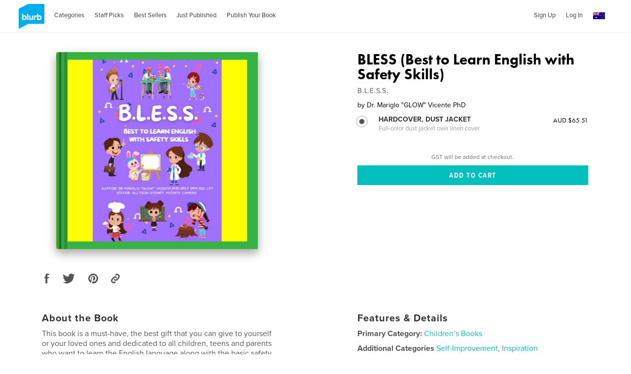

--- FILE ---
content_type: text/html; charset=utf-8
request_url: https://www.google.com/recaptcha/api2/anchor?ar=1&k=6LdYlHUUAAAAAGR0VR_KjlDMfvnnWb2XhZ4cAhOK&co=aHR0cHM6Ly9hdS5ibHVyYi5jb206NDQz&hl=en&v=PoyoqOPhxBO7pBk68S4YbpHZ&size=invisible&badge=inline&anchor-ms=20000&execute-ms=30000&cb=sljhd3hqfwia
body_size: 49216
content:
<!DOCTYPE HTML><html dir="ltr" lang="en"><head><meta http-equiv="Content-Type" content="text/html; charset=UTF-8">
<meta http-equiv="X-UA-Compatible" content="IE=edge">
<title>reCAPTCHA</title>
<style type="text/css">
/* cyrillic-ext */
@font-face {
  font-family: 'Roboto';
  font-style: normal;
  font-weight: 400;
  font-stretch: 100%;
  src: url(//fonts.gstatic.com/s/roboto/v48/KFO7CnqEu92Fr1ME7kSn66aGLdTylUAMa3GUBHMdazTgWw.woff2) format('woff2');
  unicode-range: U+0460-052F, U+1C80-1C8A, U+20B4, U+2DE0-2DFF, U+A640-A69F, U+FE2E-FE2F;
}
/* cyrillic */
@font-face {
  font-family: 'Roboto';
  font-style: normal;
  font-weight: 400;
  font-stretch: 100%;
  src: url(//fonts.gstatic.com/s/roboto/v48/KFO7CnqEu92Fr1ME7kSn66aGLdTylUAMa3iUBHMdazTgWw.woff2) format('woff2');
  unicode-range: U+0301, U+0400-045F, U+0490-0491, U+04B0-04B1, U+2116;
}
/* greek-ext */
@font-face {
  font-family: 'Roboto';
  font-style: normal;
  font-weight: 400;
  font-stretch: 100%;
  src: url(//fonts.gstatic.com/s/roboto/v48/KFO7CnqEu92Fr1ME7kSn66aGLdTylUAMa3CUBHMdazTgWw.woff2) format('woff2');
  unicode-range: U+1F00-1FFF;
}
/* greek */
@font-face {
  font-family: 'Roboto';
  font-style: normal;
  font-weight: 400;
  font-stretch: 100%;
  src: url(//fonts.gstatic.com/s/roboto/v48/KFO7CnqEu92Fr1ME7kSn66aGLdTylUAMa3-UBHMdazTgWw.woff2) format('woff2');
  unicode-range: U+0370-0377, U+037A-037F, U+0384-038A, U+038C, U+038E-03A1, U+03A3-03FF;
}
/* math */
@font-face {
  font-family: 'Roboto';
  font-style: normal;
  font-weight: 400;
  font-stretch: 100%;
  src: url(//fonts.gstatic.com/s/roboto/v48/KFO7CnqEu92Fr1ME7kSn66aGLdTylUAMawCUBHMdazTgWw.woff2) format('woff2');
  unicode-range: U+0302-0303, U+0305, U+0307-0308, U+0310, U+0312, U+0315, U+031A, U+0326-0327, U+032C, U+032F-0330, U+0332-0333, U+0338, U+033A, U+0346, U+034D, U+0391-03A1, U+03A3-03A9, U+03B1-03C9, U+03D1, U+03D5-03D6, U+03F0-03F1, U+03F4-03F5, U+2016-2017, U+2034-2038, U+203C, U+2040, U+2043, U+2047, U+2050, U+2057, U+205F, U+2070-2071, U+2074-208E, U+2090-209C, U+20D0-20DC, U+20E1, U+20E5-20EF, U+2100-2112, U+2114-2115, U+2117-2121, U+2123-214F, U+2190, U+2192, U+2194-21AE, U+21B0-21E5, U+21F1-21F2, U+21F4-2211, U+2213-2214, U+2216-22FF, U+2308-230B, U+2310, U+2319, U+231C-2321, U+2336-237A, U+237C, U+2395, U+239B-23B7, U+23D0, U+23DC-23E1, U+2474-2475, U+25AF, U+25B3, U+25B7, U+25BD, U+25C1, U+25CA, U+25CC, U+25FB, U+266D-266F, U+27C0-27FF, U+2900-2AFF, U+2B0E-2B11, U+2B30-2B4C, U+2BFE, U+3030, U+FF5B, U+FF5D, U+1D400-1D7FF, U+1EE00-1EEFF;
}
/* symbols */
@font-face {
  font-family: 'Roboto';
  font-style: normal;
  font-weight: 400;
  font-stretch: 100%;
  src: url(//fonts.gstatic.com/s/roboto/v48/KFO7CnqEu92Fr1ME7kSn66aGLdTylUAMaxKUBHMdazTgWw.woff2) format('woff2');
  unicode-range: U+0001-000C, U+000E-001F, U+007F-009F, U+20DD-20E0, U+20E2-20E4, U+2150-218F, U+2190, U+2192, U+2194-2199, U+21AF, U+21E6-21F0, U+21F3, U+2218-2219, U+2299, U+22C4-22C6, U+2300-243F, U+2440-244A, U+2460-24FF, U+25A0-27BF, U+2800-28FF, U+2921-2922, U+2981, U+29BF, U+29EB, U+2B00-2BFF, U+4DC0-4DFF, U+FFF9-FFFB, U+10140-1018E, U+10190-1019C, U+101A0, U+101D0-101FD, U+102E0-102FB, U+10E60-10E7E, U+1D2C0-1D2D3, U+1D2E0-1D37F, U+1F000-1F0FF, U+1F100-1F1AD, U+1F1E6-1F1FF, U+1F30D-1F30F, U+1F315, U+1F31C, U+1F31E, U+1F320-1F32C, U+1F336, U+1F378, U+1F37D, U+1F382, U+1F393-1F39F, U+1F3A7-1F3A8, U+1F3AC-1F3AF, U+1F3C2, U+1F3C4-1F3C6, U+1F3CA-1F3CE, U+1F3D4-1F3E0, U+1F3ED, U+1F3F1-1F3F3, U+1F3F5-1F3F7, U+1F408, U+1F415, U+1F41F, U+1F426, U+1F43F, U+1F441-1F442, U+1F444, U+1F446-1F449, U+1F44C-1F44E, U+1F453, U+1F46A, U+1F47D, U+1F4A3, U+1F4B0, U+1F4B3, U+1F4B9, U+1F4BB, U+1F4BF, U+1F4C8-1F4CB, U+1F4D6, U+1F4DA, U+1F4DF, U+1F4E3-1F4E6, U+1F4EA-1F4ED, U+1F4F7, U+1F4F9-1F4FB, U+1F4FD-1F4FE, U+1F503, U+1F507-1F50B, U+1F50D, U+1F512-1F513, U+1F53E-1F54A, U+1F54F-1F5FA, U+1F610, U+1F650-1F67F, U+1F687, U+1F68D, U+1F691, U+1F694, U+1F698, U+1F6AD, U+1F6B2, U+1F6B9-1F6BA, U+1F6BC, U+1F6C6-1F6CF, U+1F6D3-1F6D7, U+1F6E0-1F6EA, U+1F6F0-1F6F3, U+1F6F7-1F6FC, U+1F700-1F7FF, U+1F800-1F80B, U+1F810-1F847, U+1F850-1F859, U+1F860-1F887, U+1F890-1F8AD, U+1F8B0-1F8BB, U+1F8C0-1F8C1, U+1F900-1F90B, U+1F93B, U+1F946, U+1F984, U+1F996, U+1F9E9, U+1FA00-1FA6F, U+1FA70-1FA7C, U+1FA80-1FA89, U+1FA8F-1FAC6, U+1FACE-1FADC, U+1FADF-1FAE9, U+1FAF0-1FAF8, U+1FB00-1FBFF;
}
/* vietnamese */
@font-face {
  font-family: 'Roboto';
  font-style: normal;
  font-weight: 400;
  font-stretch: 100%;
  src: url(//fonts.gstatic.com/s/roboto/v48/KFO7CnqEu92Fr1ME7kSn66aGLdTylUAMa3OUBHMdazTgWw.woff2) format('woff2');
  unicode-range: U+0102-0103, U+0110-0111, U+0128-0129, U+0168-0169, U+01A0-01A1, U+01AF-01B0, U+0300-0301, U+0303-0304, U+0308-0309, U+0323, U+0329, U+1EA0-1EF9, U+20AB;
}
/* latin-ext */
@font-face {
  font-family: 'Roboto';
  font-style: normal;
  font-weight: 400;
  font-stretch: 100%;
  src: url(//fonts.gstatic.com/s/roboto/v48/KFO7CnqEu92Fr1ME7kSn66aGLdTylUAMa3KUBHMdazTgWw.woff2) format('woff2');
  unicode-range: U+0100-02BA, U+02BD-02C5, U+02C7-02CC, U+02CE-02D7, U+02DD-02FF, U+0304, U+0308, U+0329, U+1D00-1DBF, U+1E00-1E9F, U+1EF2-1EFF, U+2020, U+20A0-20AB, U+20AD-20C0, U+2113, U+2C60-2C7F, U+A720-A7FF;
}
/* latin */
@font-face {
  font-family: 'Roboto';
  font-style: normal;
  font-weight: 400;
  font-stretch: 100%;
  src: url(//fonts.gstatic.com/s/roboto/v48/KFO7CnqEu92Fr1ME7kSn66aGLdTylUAMa3yUBHMdazQ.woff2) format('woff2');
  unicode-range: U+0000-00FF, U+0131, U+0152-0153, U+02BB-02BC, U+02C6, U+02DA, U+02DC, U+0304, U+0308, U+0329, U+2000-206F, U+20AC, U+2122, U+2191, U+2193, U+2212, U+2215, U+FEFF, U+FFFD;
}
/* cyrillic-ext */
@font-face {
  font-family: 'Roboto';
  font-style: normal;
  font-weight: 500;
  font-stretch: 100%;
  src: url(//fonts.gstatic.com/s/roboto/v48/KFO7CnqEu92Fr1ME7kSn66aGLdTylUAMa3GUBHMdazTgWw.woff2) format('woff2');
  unicode-range: U+0460-052F, U+1C80-1C8A, U+20B4, U+2DE0-2DFF, U+A640-A69F, U+FE2E-FE2F;
}
/* cyrillic */
@font-face {
  font-family: 'Roboto';
  font-style: normal;
  font-weight: 500;
  font-stretch: 100%;
  src: url(//fonts.gstatic.com/s/roboto/v48/KFO7CnqEu92Fr1ME7kSn66aGLdTylUAMa3iUBHMdazTgWw.woff2) format('woff2');
  unicode-range: U+0301, U+0400-045F, U+0490-0491, U+04B0-04B1, U+2116;
}
/* greek-ext */
@font-face {
  font-family: 'Roboto';
  font-style: normal;
  font-weight: 500;
  font-stretch: 100%;
  src: url(//fonts.gstatic.com/s/roboto/v48/KFO7CnqEu92Fr1ME7kSn66aGLdTylUAMa3CUBHMdazTgWw.woff2) format('woff2');
  unicode-range: U+1F00-1FFF;
}
/* greek */
@font-face {
  font-family: 'Roboto';
  font-style: normal;
  font-weight: 500;
  font-stretch: 100%;
  src: url(//fonts.gstatic.com/s/roboto/v48/KFO7CnqEu92Fr1ME7kSn66aGLdTylUAMa3-UBHMdazTgWw.woff2) format('woff2');
  unicode-range: U+0370-0377, U+037A-037F, U+0384-038A, U+038C, U+038E-03A1, U+03A3-03FF;
}
/* math */
@font-face {
  font-family: 'Roboto';
  font-style: normal;
  font-weight: 500;
  font-stretch: 100%;
  src: url(//fonts.gstatic.com/s/roboto/v48/KFO7CnqEu92Fr1ME7kSn66aGLdTylUAMawCUBHMdazTgWw.woff2) format('woff2');
  unicode-range: U+0302-0303, U+0305, U+0307-0308, U+0310, U+0312, U+0315, U+031A, U+0326-0327, U+032C, U+032F-0330, U+0332-0333, U+0338, U+033A, U+0346, U+034D, U+0391-03A1, U+03A3-03A9, U+03B1-03C9, U+03D1, U+03D5-03D6, U+03F0-03F1, U+03F4-03F5, U+2016-2017, U+2034-2038, U+203C, U+2040, U+2043, U+2047, U+2050, U+2057, U+205F, U+2070-2071, U+2074-208E, U+2090-209C, U+20D0-20DC, U+20E1, U+20E5-20EF, U+2100-2112, U+2114-2115, U+2117-2121, U+2123-214F, U+2190, U+2192, U+2194-21AE, U+21B0-21E5, U+21F1-21F2, U+21F4-2211, U+2213-2214, U+2216-22FF, U+2308-230B, U+2310, U+2319, U+231C-2321, U+2336-237A, U+237C, U+2395, U+239B-23B7, U+23D0, U+23DC-23E1, U+2474-2475, U+25AF, U+25B3, U+25B7, U+25BD, U+25C1, U+25CA, U+25CC, U+25FB, U+266D-266F, U+27C0-27FF, U+2900-2AFF, U+2B0E-2B11, U+2B30-2B4C, U+2BFE, U+3030, U+FF5B, U+FF5D, U+1D400-1D7FF, U+1EE00-1EEFF;
}
/* symbols */
@font-face {
  font-family: 'Roboto';
  font-style: normal;
  font-weight: 500;
  font-stretch: 100%;
  src: url(//fonts.gstatic.com/s/roboto/v48/KFO7CnqEu92Fr1ME7kSn66aGLdTylUAMaxKUBHMdazTgWw.woff2) format('woff2');
  unicode-range: U+0001-000C, U+000E-001F, U+007F-009F, U+20DD-20E0, U+20E2-20E4, U+2150-218F, U+2190, U+2192, U+2194-2199, U+21AF, U+21E6-21F0, U+21F3, U+2218-2219, U+2299, U+22C4-22C6, U+2300-243F, U+2440-244A, U+2460-24FF, U+25A0-27BF, U+2800-28FF, U+2921-2922, U+2981, U+29BF, U+29EB, U+2B00-2BFF, U+4DC0-4DFF, U+FFF9-FFFB, U+10140-1018E, U+10190-1019C, U+101A0, U+101D0-101FD, U+102E0-102FB, U+10E60-10E7E, U+1D2C0-1D2D3, U+1D2E0-1D37F, U+1F000-1F0FF, U+1F100-1F1AD, U+1F1E6-1F1FF, U+1F30D-1F30F, U+1F315, U+1F31C, U+1F31E, U+1F320-1F32C, U+1F336, U+1F378, U+1F37D, U+1F382, U+1F393-1F39F, U+1F3A7-1F3A8, U+1F3AC-1F3AF, U+1F3C2, U+1F3C4-1F3C6, U+1F3CA-1F3CE, U+1F3D4-1F3E0, U+1F3ED, U+1F3F1-1F3F3, U+1F3F5-1F3F7, U+1F408, U+1F415, U+1F41F, U+1F426, U+1F43F, U+1F441-1F442, U+1F444, U+1F446-1F449, U+1F44C-1F44E, U+1F453, U+1F46A, U+1F47D, U+1F4A3, U+1F4B0, U+1F4B3, U+1F4B9, U+1F4BB, U+1F4BF, U+1F4C8-1F4CB, U+1F4D6, U+1F4DA, U+1F4DF, U+1F4E3-1F4E6, U+1F4EA-1F4ED, U+1F4F7, U+1F4F9-1F4FB, U+1F4FD-1F4FE, U+1F503, U+1F507-1F50B, U+1F50D, U+1F512-1F513, U+1F53E-1F54A, U+1F54F-1F5FA, U+1F610, U+1F650-1F67F, U+1F687, U+1F68D, U+1F691, U+1F694, U+1F698, U+1F6AD, U+1F6B2, U+1F6B9-1F6BA, U+1F6BC, U+1F6C6-1F6CF, U+1F6D3-1F6D7, U+1F6E0-1F6EA, U+1F6F0-1F6F3, U+1F6F7-1F6FC, U+1F700-1F7FF, U+1F800-1F80B, U+1F810-1F847, U+1F850-1F859, U+1F860-1F887, U+1F890-1F8AD, U+1F8B0-1F8BB, U+1F8C0-1F8C1, U+1F900-1F90B, U+1F93B, U+1F946, U+1F984, U+1F996, U+1F9E9, U+1FA00-1FA6F, U+1FA70-1FA7C, U+1FA80-1FA89, U+1FA8F-1FAC6, U+1FACE-1FADC, U+1FADF-1FAE9, U+1FAF0-1FAF8, U+1FB00-1FBFF;
}
/* vietnamese */
@font-face {
  font-family: 'Roboto';
  font-style: normal;
  font-weight: 500;
  font-stretch: 100%;
  src: url(//fonts.gstatic.com/s/roboto/v48/KFO7CnqEu92Fr1ME7kSn66aGLdTylUAMa3OUBHMdazTgWw.woff2) format('woff2');
  unicode-range: U+0102-0103, U+0110-0111, U+0128-0129, U+0168-0169, U+01A0-01A1, U+01AF-01B0, U+0300-0301, U+0303-0304, U+0308-0309, U+0323, U+0329, U+1EA0-1EF9, U+20AB;
}
/* latin-ext */
@font-face {
  font-family: 'Roboto';
  font-style: normal;
  font-weight: 500;
  font-stretch: 100%;
  src: url(//fonts.gstatic.com/s/roboto/v48/KFO7CnqEu92Fr1ME7kSn66aGLdTylUAMa3KUBHMdazTgWw.woff2) format('woff2');
  unicode-range: U+0100-02BA, U+02BD-02C5, U+02C7-02CC, U+02CE-02D7, U+02DD-02FF, U+0304, U+0308, U+0329, U+1D00-1DBF, U+1E00-1E9F, U+1EF2-1EFF, U+2020, U+20A0-20AB, U+20AD-20C0, U+2113, U+2C60-2C7F, U+A720-A7FF;
}
/* latin */
@font-face {
  font-family: 'Roboto';
  font-style: normal;
  font-weight: 500;
  font-stretch: 100%;
  src: url(//fonts.gstatic.com/s/roboto/v48/KFO7CnqEu92Fr1ME7kSn66aGLdTylUAMa3yUBHMdazQ.woff2) format('woff2');
  unicode-range: U+0000-00FF, U+0131, U+0152-0153, U+02BB-02BC, U+02C6, U+02DA, U+02DC, U+0304, U+0308, U+0329, U+2000-206F, U+20AC, U+2122, U+2191, U+2193, U+2212, U+2215, U+FEFF, U+FFFD;
}
/* cyrillic-ext */
@font-face {
  font-family: 'Roboto';
  font-style: normal;
  font-weight: 900;
  font-stretch: 100%;
  src: url(//fonts.gstatic.com/s/roboto/v48/KFO7CnqEu92Fr1ME7kSn66aGLdTylUAMa3GUBHMdazTgWw.woff2) format('woff2');
  unicode-range: U+0460-052F, U+1C80-1C8A, U+20B4, U+2DE0-2DFF, U+A640-A69F, U+FE2E-FE2F;
}
/* cyrillic */
@font-face {
  font-family: 'Roboto';
  font-style: normal;
  font-weight: 900;
  font-stretch: 100%;
  src: url(//fonts.gstatic.com/s/roboto/v48/KFO7CnqEu92Fr1ME7kSn66aGLdTylUAMa3iUBHMdazTgWw.woff2) format('woff2');
  unicode-range: U+0301, U+0400-045F, U+0490-0491, U+04B0-04B1, U+2116;
}
/* greek-ext */
@font-face {
  font-family: 'Roboto';
  font-style: normal;
  font-weight: 900;
  font-stretch: 100%;
  src: url(//fonts.gstatic.com/s/roboto/v48/KFO7CnqEu92Fr1ME7kSn66aGLdTylUAMa3CUBHMdazTgWw.woff2) format('woff2');
  unicode-range: U+1F00-1FFF;
}
/* greek */
@font-face {
  font-family: 'Roboto';
  font-style: normal;
  font-weight: 900;
  font-stretch: 100%;
  src: url(//fonts.gstatic.com/s/roboto/v48/KFO7CnqEu92Fr1ME7kSn66aGLdTylUAMa3-UBHMdazTgWw.woff2) format('woff2');
  unicode-range: U+0370-0377, U+037A-037F, U+0384-038A, U+038C, U+038E-03A1, U+03A3-03FF;
}
/* math */
@font-face {
  font-family: 'Roboto';
  font-style: normal;
  font-weight: 900;
  font-stretch: 100%;
  src: url(//fonts.gstatic.com/s/roboto/v48/KFO7CnqEu92Fr1ME7kSn66aGLdTylUAMawCUBHMdazTgWw.woff2) format('woff2');
  unicode-range: U+0302-0303, U+0305, U+0307-0308, U+0310, U+0312, U+0315, U+031A, U+0326-0327, U+032C, U+032F-0330, U+0332-0333, U+0338, U+033A, U+0346, U+034D, U+0391-03A1, U+03A3-03A9, U+03B1-03C9, U+03D1, U+03D5-03D6, U+03F0-03F1, U+03F4-03F5, U+2016-2017, U+2034-2038, U+203C, U+2040, U+2043, U+2047, U+2050, U+2057, U+205F, U+2070-2071, U+2074-208E, U+2090-209C, U+20D0-20DC, U+20E1, U+20E5-20EF, U+2100-2112, U+2114-2115, U+2117-2121, U+2123-214F, U+2190, U+2192, U+2194-21AE, U+21B0-21E5, U+21F1-21F2, U+21F4-2211, U+2213-2214, U+2216-22FF, U+2308-230B, U+2310, U+2319, U+231C-2321, U+2336-237A, U+237C, U+2395, U+239B-23B7, U+23D0, U+23DC-23E1, U+2474-2475, U+25AF, U+25B3, U+25B7, U+25BD, U+25C1, U+25CA, U+25CC, U+25FB, U+266D-266F, U+27C0-27FF, U+2900-2AFF, U+2B0E-2B11, U+2B30-2B4C, U+2BFE, U+3030, U+FF5B, U+FF5D, U+1D400-1D7FF, U+1EE00-1EEFF;
}
/* symbols */
@font-face {
  font-family: 'Roboto';
  font-style: normal;
  font-weight: 900;
  font-stretch: 100%;
  src: url(//fonts.gstatic.com/s/roboto/v48/KFO7CnqEu92Fr1ME7kSn66aGLdTylUAMaxKUBHMdazTgWw.woff2) format('woff2');
  unicode-range: U+0001-000C, U+000E-001F, U+007F-009F, U+20DD-20E0, U+20E2-20E4, U+2150-218F, U+2190, U+2192, U+2194-2199, U+21AF, U+21E6-21F0, U+21F3, U+2218-2219, U+2299, U+22C4-22C6, U+2300-243F, U+2440-244A, U+2460-24FF, U+25A0-27BF, U+2800-28FF, U+2921-2922, U+2981, U+29BF, U+29EB, U+2B00-2BFF, U+4DC0-4DFF, U+FFF9-FFFB, U+10140-1018E, U+10190-1019C, U+101A0, U+101D0-101FD, U+102E0-102FB, U+10E60-10E7E, U+1D2C0-1D2D3, U+1D2E0-1D37F, U+1F000-1F0FF, U+1F100-1F1AD, U+1F1E6-1F1FF, U+1F30D-1F30F, U+1F315, U+1F31C, U+1F31E, U+1F320-1F32C, U+1F336, U+1F378, U+1F37D, U+1F382, U+1F393-1F39F, U+1F3A7-1F3A8, U+1F3AC-1F3AF, U+1F3C2, U+1F3C4-1F3C6, U+1F3CA-1F3CE, U+1F3D4-1F3E0, U+1F3ED, U+1F3F1-1F3F3, U+1F3F5-1F3F7, U+1F408, U+1F415, U+1F41F, U+1F426, U+1F43F, U+1F441-1F442, U+1F444, U+1F446-1F449, U+1F44C-1F44E, U+1F453, U+1F46A, U+1F47D, U+1F4A3, U+1F4B0, U+1F4B3, U+1F4B9, U+1F4BB, U+1F4BF, U+1F4C8-1F4CB, U+1F4D6, U+1F4DA, U+1F4DF, U+1F4E3-1F4E6, U+1F4EA-1F4ED, U+1F4F7, U+1F4F9-1F4FB, U+1F4FD-1F4FE, U+1F503, U+1F507-1F50B, U+1F50D, U+1F512-1F513, U+1F53E-1F54A, U+1F54F-1F5FA, U+1F610, U+1F650-1F67F, U+1F687, U+1F68D, U+1F691, U+1F694, U+1F698, U+1F6AD, U+1F6B2, U+1F6B9-1F6BA, U+1F6BC, U+1F6C6-1F6CF, U+1F6D3-1F6D7, U+1F6E0-1F6EA, U+1F6F0-1F6F3, U+1F6F7-1F6FC, U+1F700-1F7FF, U+1F800-1F80B, U+1F810-1F847, U+1F850-1F859, U+1F860-1F887, U+1F890-1F8AD, U+1F8B0-1F8BB, U+1F8C0-1F8C1, U+1F900-1F90B, U+1F93B, U+1F946, U+1F984, U+1F996, U+1F9E9, U+1FA00-1FA6F, U+1FA70-1FA7C, U+1FA80-1FA89, U+1FA8F-1FAC6, U+1FACE-1FADC, U+1FADF-1FAE9, U+1FAF0-1FAF8, U+1FB00-1FBFF;
}
/* vietnamese */
@font-face {
  font-family: 'Roboto';
  font-style: normal;
  font-weight: 900;
  font-stretch: 100%;
  src: url(//fonts.gstatic.com/s/roboto/v48/KFO7CnqEu92Fr1ME7kSn66aGLdTylUAMa3OUBHMdazTgWw.woff2) format('woff2');
  unicode-range: U+0102-0103, U+0110-0111, U+0128-0129, U+0168-0169, U+01A0-01A1, U+01AF-01B0, U+0300-0301, U+0303-0304, U+0308-0309, U+0323, U+0329, U+1EA0-1EF9, U+20AB;
}
/* latin-ext */
@font-face {
  font-family: 'Roboto';
  font-style: normal;
  font-weight: 900;
  font-stretch: 100%;
  src: url(//fonts.gstatic.com/s/roboto/v48/KFO7CnqEu92Fr1ME7kSn66aGLdTylUAMa3KUBHMdazTgWw.woff2) format('woff2');
  unicode-range: U+0100-02BA, U+02BD-02C5, U+02C7-02CC, U+02CE-02D7, U+02DD-02FF, U+0304, U+0308, U+0329, U+1D00-1DBF, U+1E00-1E9F, U+1EF2-1EFF, U+2020, U+20A0-20AB, U+20AD-20C0, U+2113, U+2C60-2C7F, U+A720-A7FF;
}
/* latin */
@font-face {
  font-family: 'Roboto';
  font-style: normal;
  font-weight: 900;
  font-stretch: 100%;
  src: url(//fonts.gstatic.com/s/roboto/v48/KFO7CnqEu92Fr1ME7kSn66aGLdTylUAMa3yUBHMdazQ.woff2) format('woff2');
  unicode-range: U+0000-00FF, U+0131, U+0152-0153, U+02BB-02BC, U+02C6, U+02DA, U+02DC, U+0304, U+0308, U+0329, U+2000-206F, U+20AC, U+2122, U+2191, U+2193, U+2212, U+2215, U+FEFF, U+FFFD;
}

</style>
<link rel="stylesheet" type="text/css" href="https://www.gstatic.com/recaptcha/releases/PoyoqOPhxBO7pBk68S4YbpHZ/styles__ltr.css">
<script nonce="hFrra4unYXRXkZTjBbU_eQ" type="text/javascript">window['__recaptcha_api'] = 'https://www.google.com/recaptcha/api2/';</script>
<script type="text/javascript" src="https://www.gstatic.com/recaptcha/releases/PoyoqOPhxBO7pBk68S4YbpHZ/recaptcha__en.js" nonce="hFrra4unYXRXkZTjBbU_eQ">
      
    </script></head>
<body><div id="rc-anchor-alert" class="rc-anchor-alert"></div>
<input type="hidden" id="recaptcha-token" value="[base64]">
<script type="text/javascript" nonce="hFrra4unYXRXkZTjBbU_eQ">
      recaptcha.anchor.Main.init("[\x22ainput\x22,[\x22bgdata\x22,\x22\x22,\[base64]/[base64]/[base64]/bmV3IHJbeF0oY1swXSk6RT09Mj9uZXcgclt4XShjWzBdLGNbMV0pOkU9PTM/bmV3IHJbeF0oY1swXSxjWzFdLGNbMl0pOkU9PTQ/[base64]/[base64]/[base64]/[base64]/[base64]/[base64]/[base64]/[base64]\x22,\[base64]\\u003d\x22,\x22R8KHw4hnXjAkwrJRc3c7GMOEcmYUwqjDtSBpwrJzR8KGCzMgB8ONw6XDgsOnwqjDnsOdUMOWwo4IcsKxw4/DtsOIwq7DgUkCSQTDoE8LwoHCnV7DqS4nwrwELsOvwrPDqsOew4fCqMO4FXLDjCIhw6rDlcObNcOlw7wTw6rDj2bDkz/DjVDCtkFLd8O4VgvDoQdxw5rDukQiwr5Ew78uP3nDtMOoAsKiQ8KfWMOvSMKXYsOQTjBcG8K6S8Ogf39Qw7jCvh3ClnnCuD/ClUDDlXN4w7YWFsOMQEIjwoHDrRNXFErCo1kswqbDnmvDksK7w5nCj1gDw6nCoR4bwrDCm8OwwozDjcKCKmXCr8KCKDInwpc0wqF9wo7DlUzClyHDmXF0ScK7w5gpScKTwqYmQ0bDiMO/GBp2F8KWw4zDqifCjjcfMHFrw4TCjcOWf8OOw6F4wpNWwqQVw6dsVsKIw7DDu8OJFj/DosOSwofChMOpD3fCrsKFwoHCgFDDglTDmcOjSRIfWMKZw65Gw4rDomTDj8OeA8KXQQDDtn/DusK2M8OOKlcBw503bsOFwqErFcO1CTw/wovCrsOPwqRTwosAdW7DgHk8wqrDiMKbwrDDtsKnwr9DEBnCtMKcJ1ILwo3DgMKhPS8YF8OGwo/CjhnDjcObVFMGwqnCssKDK8O0Q3HCqMODw6/DlcK/w7XDq0BHw6d2ZgRNw4t1aFc6F33DlcOlHGPCsEfCulnDkMOLN0nChcKuOybChH/CpkVGLMO0wq/Cq2DDnlAhEXPDrnnDu8K/wr0nCngYcsOBeMKjwpHCtsOtDRLDij3Ds8OyOcOtwqrDjMKXWUDDiXDDpStswqzCmsOyBMO+Xh54c1rChcK+NMOWO8KHA0nClcKJJsK4by/DuQPDucO/EMKcwoJrwoPCmsOTw7TDohkUIXnDjFMpwr3Ci8KKccK3wqnDrQjCtcKPwp7Dk8KpAETCkcOGBEcjw5kVLGLCs8O4w7PDtcObOndhw6wCw5fDnVF1w5MueknCizxpw73Dmk/DkhXDj8K2TgTDmcOBwqjDncKlw7Imei4Xw6EJF8OuY8OjLV7CtMKAwoPCtsOqAcOKwqUpJMOUwp3Cq8KUw6RwBcKAdcKHXSHCj8OXwrEYwrNDwovDo1/CisOMw4vCsRbDscKdwpHDpMKRD8OvUVpqw4vCnR4XYMKQwp/Dt8KHw7TCosK9bcKxw5HDlMKGF8OrwonDlcKnwrPDnnAJC3krw5vCsj3CgmQgw4o/KzhiwpMbZsORwpgxwoHDtsK2O8KoPWhYa3DCn8OOISVhSsKkwq0KO8Oew73Dl2o1eMK0J8Odw57DlgbDrMOSw75/CcO0w47DpwJ/wqPDr8ODwpEPLBp+dcOYWSDCv2QKwpAdw4TDuwbClQXDj8KIw7Izwp7DkFDChsKrw4/ClhjDjcK+bMO0w409A3HDq8KDQxIDwpFFwpLCp8KEw6/Dh8OGX8Kmw4BRRQTDqMOVe8KBU8OSWMO7wp3CqSnDm8K5wrfCiFlIHWEhwqRtZwfCqMKbUUlXMFd9w4Blw53CqsO6CR3CuMO8N3vDu8O5wpLCs23CnMKAXMKbXMKdwoF0wqA1w7rDpSPCklvCjsKmwqg/[base64]/CuScVw4vDgsK/wopfAMKQwrLDm8OrI8OEw4/Dqw3DuSgPW8K+wpIjw6ZzOsK1wqFARsKbw5XCmnhHLgDDnBAjYU9aw4/[base64]/Cm3PCoQ7DrUHDvMOXw5rDncKmwpFmATUgH2ZwUTDCqwjDpsOSw4/Dn8KZXcKHw6poOxHCg08KYyTDnVxmQMO8FcKBEjDCtVTDmFfCglbDpkTCq8OJDiVUw53DlMKsEiXCrMOQTsOPwqsiwqHDt8O1w47CjsOcw7TCssOLMMONRmDDm8KxEG4Xw5HCmxbCscKiBsOnwpNawo3CoMKWw7gmw7HCsW4IHMO+w5wLC2k/UkAeSnYSbMOTw5sGcyzDi3rCngUWGGPCt8Ocw4llW15UwqE/[base64]/[base64]/[base64]/R8OiWcKTcyxmwohSw708woRQK37DvSkMAcKiAMKbwosSwqrDj8KfZUDCm0omw7s7w4DCmUlwwrp+wrkxLUHDnnJ5PmJOw7HChsOZHMOxbF/DsMO8w4V/w67DssKbN8Knwrclw5oxG31Nw5JfDAzCpj7DpS7DkCLCtwvDu2g8w5/[base64]/DkFBFwrNrw7Yqw7rCgsKkw6HDpAzCqlnDkMKYFRvDhXzCvMOJN29Yw6Zqw5nDjsOqw71CABPCtMObXGd/E00TcMO1wrhowrs/[base64]/wo4BLMOQTnHDicKQw47DpMOtEMOZI8KlwoDDnBzDr8OpR0g6w43DnyDDtMKVM8KUOMO1w6rDjMKtTMKOw4HCt8O9dsOFw43CosKVwqbCkMO1QA5Zw5XDhx/[base64]/DpcOZw4svRjHDoX3CsRDDpcOpw73CplrCngLDvMKVwocvw4ICwr0Fwr/DosK4woHCkBRgw5pGS1jDnsKzwqBvWH8GWERpUELCoMKLSA0dBBhFYcORNsOxO8KbczfCgsO/NgLDosKPOcKBw67DuQFrJWQEwoI/TMKkwrTCpmI5F8K8RnPDm8OwwpIGw5EndsKDUEzDtwHCrQUtw7oGw7XDpcKKw5DDhXIAAmtwX8KRBcOvP8OtwrrDmj0RwqLCh8Oubgw8dcKjS8OswpvDo8OaaR/Dt8K2w5kmw4IMATnCrsKgWx7CvEYQw4bCiMKELcKkwpzCs3oBw7rDocKiGMObAsOrwoU1BFHCmA0ZQmpkw4fCnwQTfcKew6HCohbDkcOXwqAaFAbCukPDnMO3wo5eDF54wqUVY0HCijXCnsOtDiUzwqzDjiAkSXEYaAYWXArCrxF/w4Uvw5hoA8K1w7J+UsOVfMKiw5d+w641IDhYw6nCrRtOw7AqIcOLw7wvwqXDq3zCpBUuIsOow5Bmw6RUeMKbwpvDiA7Dp1fDisOYw5/DrCV/QzNqwpHDhSESw6TCmR3CpFTCj00twr5je8KWw64+wpxZwqAbEsK7w67CkcKQw4BYZ2/[base64]/DoMO3RgnCpjvCrMKlwoJQwofDlMK1JxjDok1NYMKaK8O8DCTDujctP8KwMxTCtGvDslMYw5xMVX7DlABMw50cQgHDlmTDuMKRSx/DoVLDvTPDmMOCNlRQHnAwwqhhwqYOwpxcQCZbw4LCjMK5w7rDmDgmwqE+wpLDvsOTw6s3w7/[base64]/DliLCqj/DpsKowo3Cm8KMcsOXYcOjX1Fjw41nw5bClnjDocOkEcK+w4kJw4PCgix2Nn7DpDbCtANGwqvDgWUmD2nCpsK4QU9Tw6RuFMKfGnHDrWdWM8Kcw6JBwpHCpsK4YE/CisKjwoJyH8OwDF7DpBQXwpBdw6kBCndZwpnDvcOnw54cOWUlPmHCicO+BcKfR8Oxw4Y1NXZawqJFw6/Ck0UuwrXDtsK5KcOzAMKIKsKBSV/CmzdJYnXDrsKEwrNpEMODw6LDq8KlanLDii3Dr8O9UsKTwoIQw4LCn8ONw4XCg8KIZ8O/wrTCuStEDcO0wrvCoMKLKm/DjVg8PMOFIkl1w4DDkcO9Vl3DuW04X8OiwrstYnBeSwjDi8Kaw6RaTsK/DnzCqX3DjcKdw54ewp8gwoLDkk/DpUgXwoDCtcKywq9aDMKWcMOsHi7CsMOFPkgPwohGOWdnTFbCoMKewqs/NgxgCsK0wofCpX/Du8Kow6tdw5dmwqzCl8KpPk9oe8OXNknDvR/Dp8KNw7F+aiLCq8KRcjbDlsO1w64Nw4hFwo5bQFHDtsOUKMK9Z8Kjc1JcwrDDiHRcLgnCsWplNMKCUQ5qwqPCh8KdOFnDrcKwN8KDw4fCnMOgHcO5wqd6wqHDrcKgfMOMw6zCusKqbsKHeUDCnjfCthQeacOgw7fCp8OqwrB1w6IRcsKhw5pNZy/DmgMdLMOzWMOCcg81wrxKWMOHdMKGwqHCm8K2woUuQx3CrsO3wonDnxzDihzCqsOiKMOhw7/[base64]/wrcnwrJ7w7R/w5PDlDrCmcOiwrMOw4DCuBsww7UrKsORAEbCusOsw5DDhxbCh8O7wpzCvCdVwrhiwpwxwr5zwqolPcOYH3nCrx/[base64]/w6VOMsKVDMK7w4AlwqAsQDvDn8Ovw7Jjw5zCqT0/wr8wYMOmw4DDt8OWYcKjHHPDmcKlw6jCrQx/W0kJwrAoSsOPPcKABgbCg8OBwrTDs8KiDsKkHUc5Rk8dworDqDo8w6bCvlTCsnVqwpjCgcOtwqzDkhvCnsK3PGMwScKTw57DinJDwoHDncKAw5LCrMKZGjfCn2ZEdRN/dhDDrnLCikHDuHMUwoUbw67DicOZZmp6w7rDv8ONw5EAc2/Cn8KnTsOkZ8OJP8KAw4xiBHhmw4tGw4jCm0fDmsKPK8KMwr3DlcOPw5nDjzBVUmhJw4FjJcKxw4UhJSnDpCjCoMOlw4XDnMKPw7bCm8KBG1DDg8Kawr/CvnLCvMOqBlPCocOIw7DDj07CvxENw5M/w7nDssOUbl1HMlvCssOcw7/[base64]/ZgMaw7LCsDITdMKow5law4LDuwbCrD5EdWXDo3TClcOJw6BvwqDCti3DmsKhwonCjMOZRgNUwoTDuMO6d8Otw5vDmA3Cp2vCi8KPw7fDr8KWPHTDizzCgwzDisO/L8OXZhlOUUJKwpLDuCMcw6bCrcOOPsOcw4TDkBRSw6pfLsKcwo4MYQFkWXHCvT7CtR52aMOFwrVfEsOHw50mWBXCu1Unw7bCoMKwHsKPcsKHC8K1w4XCosKdw60TwrtSXMKsRXbCnxBhwrnDmRTCqCMMw4chPsKiwpFEwq3CoMOhwrx/UhZZwrfCssKdXn7CrMOUR8KXw5Jhw4Q2CMKdPsO8I8K3w7ojfMOrFTLCgGAZQ1Qnw6nDtmUDw7vDvcKVRcKwWMKswoXDv8OiNV3DmcOPBnwRw7XChMOod8KpfHTCisK/USPCvcK9w51iwpdVwqXDmsKtAHhqIcO5eFnCmXdUK8KkPSbChsKjwrtRRTbCj3/CqDzCj07DqDwMw7hFw5fCh3rCvhBrOcObWw44w7rDrsKeH03CvhjCu8OLwq89wpZLw5QDQgjCkQPCgMKFwrBTwpc5SUgmw5QsJMOgUsO/RMOmwrQxw5HDpy96w7jDtMKvAjDDscKtw554wp3DjcKzLcOHA1/Dv3vCgTfCoWLDqhjDkXQVwpEMwqbCpsO5w78NwrgZHsOGFAZ9w6zCssO7w6DDv3ZQw5MRw4TCm8Oew6hZUnHCmcK7bMOYw7kCw6bCmMKmGsKRHHVmw6VJI1I7w6XDvlTDvEvCp8Kbw5MaAlHDk8KAL8OGwr17OX/[base64]/DvsOOVV48csOqJ8K6Nlo4DC5CwqjCuFl4w5rCosKzwqAWw7zDuMKyw7QVSkodMcOSw7zDoQpCPcO+XG49Ix04w7EPLMKFw7LDtQRiCEVpUsOZwqIMw5k5woLCn8OPw5QYV8KfRMOZGjPDh8KSw4dbRcKGKSBJOMObbAnDgyY2wqM/ZMOqOcO8woFnbzYSXMKfOA/[base64]/cMKQwq8ILsO+XcOqMsKWKsOwOcO4PMKFFMOTw7UEwoMAccOJw4RfaVYdF0BlFcKjTwlNE3lhwqzDvcOBw7E7w71uw6tqwqp2EQtjW2rDhMK/w4RlWmjDvMOEWcKsw47DjsOwBMKcbBjDqmvCnwkKw7bCs8O3eCfCisO1eMKywqUzwqrDmiwUwql4A08owozDj0zCtMOFEcO3wovDt8OWwoLCjD/DqcKdWsOew6Yow6/[base64]/[base64]/wpUpw7/CqmpkTcOmw5LDmMO9bMKMw7hjw4JIwr1mw7JeNjkuwqvCucO/BBPCkkwPVcOAEsK1EsKsw7EpKDbDg8OHw6jDrcK/w7rCkXzCtinDpSfDu3PCgjbCnMO3w5DDijnCq19uNsKOwqDCmEXCiFvDnBsmw4Afw6LDlcOQw43CsAsWDcK2w5XDmMKkd8OewozDocKMw6vClg1Vw5JlwoRww7Vyw7XCtjliw4woA3zCgcKZJGzCnBnDpsO/[base64]/[base64]/CiFHDoMKywo0xwpcXw4YbDXnCk0J+w4s1czbCnMO2PMO0dEnCjWEqOMOiwpkhW34CBsOuw6XCmSE5wo/DkMKHw6bDpsOmNT5yM8K/wpnCusORfiDDk8Ohw6/CqgTCpMOxw6PCmcKjwqtAKz7CoMKrBcO5UTTCiMKGwprDlBAtwpjDq3Mjwp3Cq1gxwpjCtcK0wq1xw6MBwoXDocK4bsOXwrXDjy9Dw7E6wqp9w5nDscO/w5BKw7VPB8K9I3nCpXfDhMOKw4Mlw44cw6sXw5QxTRVDAsKUHcKjwrUYKETDqi/DnsOQcHwoFMKNGnZdw5Yvw6DDjMOEw6TCu8KRJ8KiXMOvV0vDp8KmH8Kvw6vDncObO8Ovwp3Cs0LDoCDDuwvCtwRsYcOoPMO5UhXDpMKoA3Q+w4TCnR7CnnQJwoHCv8K/w4k/woDCrcO5E8OKJcKcKMOAw6wAExvCilRvRxnCk8Ocdj4ZGMOAwoYvwpMdbcOww4Fvw5FLwqcJccOnP8Omw5dRTzJCw698wpnCqMOxfsOeXRzCssKWwoNzw6TCjMKQccKKw4XCocO+w4Mmw7zCjsKiA0/Di39xw7fDhMObX04/csOgK3zDscOEwohjw7LDnsOzwp8Pw77DlC1UwqtEwqk6wpM2dSHCiUvCmkzCrg/CssO2a3zCtmBpSsOUShrCpsO4wpc1WUE8dCgDYcORw7rCn8KhFVzDpGMIKnM0RlDCizBLXiAcUysPQsKoBkLDtcK2PcKnwrvDiMKpfGIQfTjClcO2IcKqw67DjR3DvEHDoMOSworCmzlnCMKFwrXCrhPCmk/[base64]/CmzLChQgCw5zDgBkowrjCgX8ywpXCn2V7w5LCjAkuwoAuwoArwokVw4l3w44zAcKwwq/[base64]/[base64]/w6ZYwr1HMsO1w7PDpsKtdWQlw7bDs8O8By/[base64]/CrxAow7bCh3rCrkPDo8K2w5FNTcKTdsKDKnDCuDMWwovCu8OkwqQ5w4/[base64]/CtsO2w5TDpW5xwqjDlDI8w6jDgh9qw5EXRsK9w7pcEMK2w5k0eGA5wpzDvHdwBDQKRsKawrdbRjJxGcOAEmvDhMKNBQjCiMK7BsKcP2TDtMORw55eC8KIw5lvwoTDrkJew6DCoGHDm0LCk8OYw7jCuzAiJMKCw58sW0TClsK8J2kiw5E+CsOaaR99VsOcwqVGQsKlw6/[base64]/[base64]/[base64]/DqmHChcOZw53DpV3DnMOsUh7Dlg5Ow79cw7FrworCqcKSwp0qHcKLQ0nDhjDCvR7CuR7DiVsyw7rDlsKuGHcWw7ElRMOvwoIEQcOqAUhYT8OWA8OGRsOswrTCkWfCjHgtEsOoFTHCpMKmwrLDvm16wppyE8OkH8O+w7rDnTRsw4HDvl5Sw6vCpMKSwo/[base64]/wqLCsMK5w4pxFF88w4DDkH3DuMKNKmBtw60AT8OGw75nwo5ZwoXDsXXDkBFaw7khw6QLw4/Dt8KVwrTDgcKAwrcsGcORwrPCg3/DtMOcZHjCunDCrcK9EwPCtMKJWiTCp8OdwpVqOnsfw7LDs2IvDsOmV8OZw5rCuQPCv8OlacOSwoHDjxJcBg/DhV/Dp8Kew6tfwqfCkcK3wp3DsCHDnsOYw5vCsUhzwpvCugfDo8OZAS8xXB7DjcOwIDzDrMKvwoovw5nCi0USw5JEw5DCnBXDp8OOwr/CjsOLPcKWNsOlMcKBP8KHwp8OFcOqw4XDhGl6X8OZKMKYRcOKO8OvMBzCrsOjwoV5VTrCgXvDpcOEw43CihwOwq1Iwp/DlxbCmGBXwrrDusKzw5HDkF5zw4hBF8Kib8OOwpZ4DMKSNmU4w7DCmVPDjMKHw5Q8D8KFfj5+wqhzwpggBTzDjhQtw5Izwo5Gw7/CmV/CnnV+w6fDgigkKEjDlHMKw67Dm23DuFLCvcKjVlhaw7rDmQDDjBnDgMKkw67DkMKlw7RpwoJgMBTDlklpw5LCo8KrLsKuwqHChcKnwqMtGMONQ8KswrAcwpgtDhsBejvDqMOBw7/DnQ/CoHTDlnXCjWcEWAIpR1DDrsKuSU57w5vCjsKYw6VjA8Ojw7FkbjDDv2UCwobCtsO3w5LDmlA5QxnCtGNYwpRQLcKZwp7DkCPCi8KJwrInw75Pwrxiw5IYw6jDusK5w7TDvcOJF8K6wpRJw4XCtn0iccOeXcKJw4bDpMO+wqXCmMKmO8Kpw47CrzgRwrZhwpFzQR/DrwDDqxV5JDQIw4pED8O4M8KOw4ZJDMKWAMObfCQUw5XCrMKJw7fDqVTCpjPDpXJTw4B6wp1vwoLCkylcwrPCuhUJK8KwwpFIwrnCjcKzw4wowowIL8KCD0rDmEBmJ8KYBjglwozCjcOKT8OwFVIBw7leZsK4DMK2w4Jxw5jCgsOGXTEgw5oQwp/CjjbCgMOScMOvOxPDjcO3wpUNw5Mdw7TCiX/Dg0Qrw64ZLQPDnjgUQcOFwo/Duko9w4PClMOXQEVxw63Dt8OSwpjDosOqWkF0wpUTwq7CkxAHVy3DvRXCn8OKwojCqEV3GcKNFMOvwr/[base64]/DqsKzwqY2WsKZGsO/wqLCu8Krwq9dfUYYw65Cw43CrizCpgQremc6bzbDr8KCd8KLw7pPIcO3CMK/UTMXWcOUEjM9wrBaw4EQQ8K/eMO+wobCgSbCpRUpR8Kaw6zDsEAEYsK3UcOFK2USw4nDt8OjDl/DmcKPw6E6fgvCmMOvw51UDsKpMzbCm1V2wo1wwpvDocOZQMOBwo3CpcKiw6LCgXN+w6vCuMKdPw3DrcKUw7N9L8OCNjYdAMKWGsOZwp3DsWcnJsKVd8OmwpLDhxDCpsORIcOofQ/[base64]/wpdWYGJaW2wSwrlvdcO6w45qwoEaw63CtsKqw5BVB8OxV2jDtMKTw7vDrcKDwodeUMOKA8OzwpvCskUwDsKLw77DlsKNwrIqwrfDtgs8f8KnX28BFsO+w4JVMsK6XMOOKkLCu312EsKacA/DtMOaCSLCqsK9w6fDuMKsCMOEwp/[base64]/VsK5Z2xBw6zCqcOYw7zDksO1AlHCgBd4JcKjLcK6ccOUw65vCxXDnMKCw6LDpcObwrfClMKTw4kFFcKFwq/[base64]/CkcOKF8OXOgXCpA3Cmn/Cg8KbGAspSTLCiHrDrsKvwpFkdCdew5TDqBY+YHPCgXHDhQ4jSxrDmcKmXMO1aQ5RwodrFcKHw6UfeEcdZcOCw5XCvMKZKg9Lw6XDv8KhAlEFXMK/[base64]/ECFtYsOFeznCh8OZbsKyVsKJw4/Dt1zDvUJvwpB2w4IfwqrCs38fIMO2w7XCkHVjw75BGMKNwrfCvsKhw5F5F8K1EB5+wq7DtMKZWsK4ecKFJ8Kcwq41w67Dnmsmw5tvNzU0w4XDl8Okwp3CvkZjY8OHwrfDs8Oge8KUIMKTaRA/[base64]/Cg2LDosOawpTCh8OdcsOZworCqcKOw5jDoWAPwqUdw74YHWAWfVlewqfCmyPCu2DCl1HDunXDsTrDlzPDuMKNw5QnIhXChzNzW8Ogw4I+w5HDhMKTwopiw74FPMKfJ8Kqw6EaHcOBwqDCkcKPw4FZwodcwqo0wrRlOsOXw4FRMz/[base64]/Y8OIQRTCkMO+HcK1dX/Ch8Oawq48OsOZTcKMw7ACKcOWbcKdwqsywpVnwrrDlsOAwrDCvy/Du8KHw5tpYMKVPcKDa8KxEGXDl8O4FxNEdgdaw5RNwonChsOMwoAfwp3Csz53wqnCp8O8wo3ClMOUwrLDhcKGB8KuLMOtR0E2eMOPFcK5U8KHw7s8w7N2RA92ecKgw4obS8OEw5jCpMOMw5sLBg/CmsOqU8O0w6bDoTrDqgoYwoEJw6BvwrodKsOcX8Kfw5U0Xz/DjHfCpCjDhcOrVn1CYzMBw5fDhUNuL8KEw4NBw6Mpw4zDoE3DisKvHsKEZMOWLcKawpt5wp8EdXgQNUR4woY3w74Ew5gyZAPDicKecMOkw6VHworCjcKzw4jCtXkVwrnCg8KzP8KPwo/Cv8KBM17CvWXDm8KqwpXDscKSRcO1ETXCtMK/wrDDmwPCnsKuKBHCvMOKYUc4w7Qow4LDoVXDmmTDuMKzw5IhJ13Di1HDtMKBTcOeScOzSMOyZiTDpVoxwpRHOcKfAz4mIS9twpLCtMKgPFPCm8O+w5XDmsOkW3kLBhHCvcOsH8O/XCEDJ3xBwoDCowFHw6zCoMO0XhQqw6DCr8K1wq9Tw45aw6zDglRBw5QvLm5Ww4zDs8KkwqHCj2XChjNvaMOmLcO5wo7CtcOIw79pQnBBRVwKR8OrFMKuasOfV1LDkcKqd8KwI8K6wp/DkT7Cpxp1Q345w5zDkcOOCSbCocKJAmfDpcKbYwnCggjDtTXDnRvCoMKow698w6DDgkpCLVHDkcKcVMKZwp12KGnCq8KyOwM9wrx5LxwkSUESw7TDocOqw4x4w5zCuMOiH8OCMsK7BCzDjcKXCMONB8OLw7tSfi/ChcOLG8OdIsKZwqBhNS1ewp/DhExpN8KJwqjDisKnw4pxw7fCtDBjDxwJLcK6CMOAw74fwr1aTsKUYnlcwobCmGnDh3HChsOvw7DDk8Kqw4EEwp5KTMOjw5jCtcKrQEHClylSwo/Dmgxfw7cffsO6fMKQAysrwrlZUsOjwrLCtMKsccOVdMKgw6tjR0DCiMKwfMKaeMKAemsLwoZdwqk8YsOzw5vCjsOkwociBMKhRiQcw5QVw5LCr0XDs8Kfw7lswr3Dt8KzCMK8D8KSaAFKwoJkLDLDjMKaABV/w57CpMOWTMOZG0/[base64]/[base64]/CmcKaw53Dr3vCrsOKwo7CpQfChMODRsKjFlvCgCTDkgPDpMOTCWJuwr3DjMOZw7JpVwtCwq3DtVzDnsKbSBfCusOCw6XCncKUwq/Cs8KAwrQXwofCsUTCmH3ChnvDtcK8GCvDkcKvKsKpSMOyN01rw4DCvWLDmxEtw4DCkcOfwodUG8KaDRYgDMOvw5MVwrnCuMONQcKRZzJowqrDsm3DqHZsJCXDsMOpwqo8w5Zewq/DmnHCvMOmYcOuwpEnOMKkCcKqw7vDnlk9PsOtbELCuzzDqDExYMK2w6jDr1Ead8Kfw79NKMOAci7ClcKoB8KEF8OMFD/CvsOZEcK8G2cXdWvDncKJJsKZwpYrNGlywpQ6VsKhw4LDncOHKcKewpYMNFnDllTDhEx9d8O5H8KXw6XCsxbDtMKiTMOuOHzDoMOVHxtNVmTChTPCj8K0w6jDpyDCh0x+w5lzfh44D25oM8KXwq/Dox3CrmLDr8Kcw4swwoA1wrIzeMOhQcOew6AlIWcQJn7CpVcXSsORwo1BwpPCo8OpcsKxwpTCgMOVwrPCocKoOcKfwrcNVMOhwqTDucOlw6XCrcK6w61nEMOdQ8OGw6/[base64]/DoMOCekcww73CnVbDhsOSeMKyQB/CusKmw7zDuMKFw5/[base64]/e8ONw5bCtz1Owp50wq3CnGQ0wqQPw5nDr8KVW8KNw6zDpgk9w7NHGWkhw5PDi8KSw43DtMKXcHjDpV3Ck8KteiI2K3PDq8OCJcO+cwtvICYSTXvDt8O/GWEhLFBeworDjQ7DgsOWw7ltw67DokYXwpRUw5VjBVHDn8OnK8OWwrzCnMKeWcOnU8OSHD5KH3xIIDF7wrDCnSzCv1IjaQvDt8O+HX/Cq8OaZEfCilwHQMK2FQPCnMKLw7nDlHwLJMK2IcOAw54ewrXDv8KfUycVw6XCmMOCw7dwcynCkcOzw5hRw7XDncO1e8OQDiFSw7bDpsOJwrROwrDCp3nDoxAhUcKgwooFPG15O8KNWsKNwpDDrsKEw7PDrMKCw69xwoDClsO4GcOYFcOmczrCgMO/[base64]/DucOZw5pEaBRewr7CgcOqw6LCiQo7ZjjCpWRaRMKQMcO4w7jDiMK1wot7w7tTJcO2XgHCtgXDk3DChcK1OsOIw6NPGMO4BsOOwr7CrcOCOsOtRcO4w5DCm1cFK8K0airCpUTDq1jDvkIuwo4MAkjDtMK0wo/[base64]/FnDCtj3Ch3FkKsKFwr3Dtw3CjGTCt0RjQMKzwrI2LHs7NcKlw4Eaw63Cr8ONw5NvwpLDiSsawo3Cu1bCn8KvwqxKQV3CvAvDtWLCpVDDh8OcwocVwpbClWU/IMKxbBnDoD5xOy7DqCrDp8OEw6rCosODwrDDvBbDmn8aXsO6wqLCtMO3RMK0w55rwqrDh8Kowq5bwrU4w7JOCMOjwq5tWsOZwq80w7lNYsKNw75Mwp/Dswp4w57Dm8KHTlbCuxRYMxDCvMOzfsOPw6XCisOCwoM/[base64]/w7w6LzDDiWZFwr1lAMO8w4/[base64]/NsKERVxuwp7Dj8KKw6gQCcOpOMOmw5nCqsOewrJnwqDClcKvCcKSw7jDk0zCpncbDsKZDwXCkVDCuWI+bV7CtMKLwqs9w4h2SsObaQ/Cj8Oyw6fDvsOiWn7DhcO8wq9+wo5XOlxkGcOOZS5gwrLCr8OVUSkQZFBAJcK7bMOwOCXDshgrQ8K3KMK5a1sgw6TDucK0R8Ohw6pcWVHDo2ZdYHLDgsOVwrDDvALDgAzDtW/DvcO7P00uVsK6RT12wpwiwrjCo8OCMMKbcMKLJyZdwqDCmioTF8OQwofCrMKtEcK/w6jDpcOvXH0KLsOFAsOwwqnCoFzDrsKvbl/[base64]/DhhHDmsK7wox6J8Kdwo1hwrtgwoFNw7JSwrMYw5vCncKbIQLCjXBXw5Uww7vDj1TDnXRSw7xbw6RZw7IpwqbDjws8d8KYX8Orw7/CicOnw7cnwonDmcOvwoHDnGcvwqYCw4bCtBPCsXHDl3rClX7CisOMw5bDnsOMZnZswpkewovDkGfCncKgwrHDshoAI0LDqsK4R28wC8KMfR8fwobDvAzCksKGD0XCusOiKcOMw6/ClMO6w7rDosKAwrTClmRSwqMHA8Kxw4kFwptQwq7CmT/Do8OwbCLCg8OvaUDDqsKXQ3h9U8OOWcKOw5XCksKxw7TDhGA/L17DqcKlwr1mwozDk07CuMK8w4PDk8OwwoscwqHDpMOQZSLDliB8IiXCoAIFw4t4MGjCpwXDucKDY27DnMKLw5cSKxEENsOaM8OKw6PDvcKow7DCmlNZFWnDkcOkeMKYwphmOEzCvcKww6jDpAcyA0rDh8OEVsOcwpfCnTZLwoRPwp/CosOFdcOqw53CqXLCkTMvw5bDiB5vwrrDn8KtwpXCisK2SMOxwoTChRrDsnfDnE0+w67CjUTCicKVQWMGbMKjw7zDvho+IyHCisK9FMKKwpjChBnDgMOtaMO/[base64]/DuFfCmgfCqsOzFx/DiMKXw6TDol5Iw4pAwrLCoRrCgMOSIcOmw5DCo8OBwqLCqQ1qw6XDplx3w6bCs8O2wqbCsW9Jwr/CgF/CosKrLcKKwoXDuktGwpZRZjnCksOEwr5fwqA/XjZ0w77Dlxh5wqJVw5bDoignYRBdw5NBwozCvlg+w497w5HDr37CisOWNcOMw6XDmcOSTcOmw4JSSMOkwqJIwqEZw7nDicOjNVE1wpHCuMOxwoEZw4LDvxTDu8K5ST3DiwVSw6HCksKow5Jqw6VoXMKASTZ/GWhvPcOYAsK3wqpLWDfDp8OaPlPDrcOpwpTDl8Ohw7EkaMKLM8OhLMOialYUw4ksDAfChMKKw5ojw6oVfix1w77DnE/CnMKYw7Nmw7EqR8OoFcO5w4s4w7YDwr3DmjvDlsKvGWRswoLDqjHCp2LCm1HDhVnDhRHCs8O4wqBYdcO+VH5PPcKAesK0Jxl3DBXCix7DiMOTw5XCsjFMwpc4Ung1w7QKwpZ+w6TCmETCsXpcwpkucm/[base64]/CiSgCwpF5woF3w5w6JMKyw7/[base64]/CnmZZJ8OWLsOcOMObPcOFB2XComXCkRbDmcKCeMKJCcKJw788VsOTW8Kqwq5+wptlHFAMPcOdcwnDlsKmwpjDvMONwr3CkMOnZMKbfMOALcO/PcOPw5NDwrLCiHXCtiNbPFfCkMKrOmHDgy0YBnHDjGpZwqo2EMKteknCoA5awoF0wrXCkBPCvMOqw7p/wqkcwoFYJC3CtcOQw553dUYAwrvDtBjCjcOZAsOTJMOhwpbChj5QOTN3fAbCiV/DhHjDplPDjH8yYyw8asKBHQzChGDCkVDDksKUw4XDiMKhN8KrwpI9EMOhb8O+wr3ChXzCiTxMLMK3w6YqOHoSWmgSY8OgRGfDt8KSw4o5w4ZRwrVBP3DDiiTCkMK6w4nCt0BPw6fCv3RAw67DnDHDmBcrETzDl8KOw6LDrsKHwqFnw6jCiRPCkcO/[base64]/w4s6woVPI8OxN8OCZHfDq8Kkwp3Dnm9oXDghwp5rdMKuwqHCrcO8eTR/wpdgCsOkX33Cu8KEw4tnMMOlUGvCkcKaJ8ODd2cjSsOVICEkXBUjw5HCtsOWP8OZw41pRhrDuWHCnsK2FhkwwokQOsOWE0bDgcKUXzprw6jDk8KMOXxwNcKFwqVpLE1eG8K/NGrCvQjDmSgtBmTDsAF/[base64]/Cp8Omwo7CmV7DqMOqw7pMaMOmw5lxB8OeVwLCqQ1fwrZ6U0rCpi7Cix3Cr8OyLcKmVXDDpMOSwp/DkE9Bw7fCnsOHwoTCksKpXMOpBWxUMcO+w5w+WgvCukTCiF/[base64]/CpsORwqbDmg7CocK/BMKfw5oxw6jDmsOZwq9FL8O3RsOHw6LClgNUISHCnRjChHnDsMKBWMOOcho7w7YqEBTCkMOcAcKgw6d2wrwAw7lHwqXDncKZw43DpUEialTDkcORw4bDkcO9wp3CtRYzwphsw6XDklXDnsOZZ8Knw4DDicKiRcKzWHE4VMO/woLDlVDDk8OLfsORw7J5w5lIwp3CucK2w7DDrlbCksKhBMKLwrTDpsOSdcKew6cYw4MXw7FcBcKrwpw1wqk5dV3Dt0HDvcKDcsOTw53Di3jCvAYBKXXDp8K4wqjDocOUw5fDhcOpwp/DsBXCrFIzwqBAw4vCt8KQw73DucOswqbCoiHDmMOFEH5mQytzwqzDm2/Di8O2VMOTBsOpw77Ck8OsUMKOwp7CgXDDqsOmcMOkET7DknUEwoBfwppHScOGwrzCkxwkwq1/KzAowrnCqG3DmcK1ecOrw67DnScwTAHDhjxFQGPDjnNiw5EMaMO9wq1VKMK0w4oRwqsyNsOnMsK7w7TDmMKrwroXJ2nDoGXCiWcBYVg3w6I2wpDCi8K5w6IyT8Oow6/DrxjDhWrClVDChcK3w5xmw47DuMKcTcOveMOKwqshwqdgLy/DsMKkwp3CtsOQSG/[base64]/Cj8O2andTTsOBwrAGwoTCsMKswoDCuRjDv8KxwqwffMOQwqFSAMKewplkKsO0XsKMw6V+KsKfaMODwpLDrUI9w6Vuwosyw6wpAcO4wpBnw78Cw6VrwpLCn8Oywot1O3DDg8KRw6oucsO1wps5wrQkwqjCk2TDgTxUwrbClsK2w6hCw7cNc8OAScKgw4/CtgbCmFrDrlHDg8KocsOaR8K6EcKRHsODw5lVw7jCqsKmw6/Du8OSw6nDsMOXEn4hw6Z1W8OjBRHDssKxYXHDkXMhWsKXSsKDTMKLw6hXw7srw6Fww7plGn4cXQnCtDk6w4PDv8OgXiDDjSTDpsKDwpYgwrnDtlTDvcOzNsKZeDM1HcKfS8KnbgzDmTXCtVBKRsOdw4/DvMKxw4nDkQ/Du8Kmw5jDrBfCnzphw4Z4w7JGwqtGw4rDg8KfwpXDsMOFw49/[base64]/DoHnCvcKOw6swYj/[base64]/wo8pF1zDtBzDtCQQa3xnw5/Cp8K/[base64]/CvgfCr8KYwrUnwq/Cl2TDrcOKDcO2GFfCl8OEJcKROcOFwoUOw7BPw4UHZzvCrkzCnHXCh8O8FmROCCbCsEYqwqgrfwTCoMOkTTkfO8KQw5dsw5PCt1nDqcKdw7N+woDDlcOzwpc/B8OdwoE7w4rDnMOMc2rCsS7DksOywpFJWi/Cr8K+JBLDtcOCVsOHQCZOasKCwpXDt8K9FXnDj8O/wqk1GmDDtMOScTPDrcKvCB7CoMKJw5NywofDjBHDsiVpwqgnH8Oiw7lxw7llIsOfS0kId3weUsKcajAZUMOEw40MdRXDllHCshgBTikqw6vCscO4RsKew7p7RMKhwrAjQxbCjnvCpWtJw6hqw7/CqDrChsKYw7zDhCPCl0jCvRcKJ8OLUMKLwpEoYS3DvMKJbcKkw4DCi0oXwpLDucK3YzthwrcgVcKwwoFSw5XCpzvDuWrDsn3Dggoaw7JhPhvCi3PDhsOww61pcWLDucKeNR4KwpjChsKQwpnDnkttR8Knw7d0w54hZMKVMcObQcKSw4YSOsOZPcKsV8OKwp/Ci8KWWB4MbmApLB5jwqJmwqrDnMKYZMOZQFXDhsKIREU+RcKCG8OSw57CsMKJaQd0w77CvhbDoEjCo8O8wo3DuBdaw40BdD7CvULDncKOwrhXEC86DivDnVXCjV3CnMKIN8KQw43Cl3Ayw4bDlcK0T8KPS8O3wopaEMODMWIJHMOywp1PBz5/GcOZw7BJMUdCw6LDtGMFw4DDqMKgFsOQV1TDpnIhZUfDkQF7JcOsKMOlDcK9w6nDlMKycActd8OyZSnDssOCwr5FWAkDbMK3SAJSwrXDicKOesKBXMKqw6XCqMKkFMKqTMOHw43Dm8O5w6l4wqLCp04JRS9eScKqRsK0LH/DosO/w4B5Wz8Qw7PCiMOlWMKMADHCtMOHcmxTwrgDTcKFG8KRwoEfw5crLMOzw4R0wpMfwrTDn8O3Aj0sKsOITm/Ci27CgcOwwqpAwqIXwo4pw7XDssOOwoDCm3nDr1TDlMOqaMOORhZleUTDhAzDkcOLHWEOZTBSfnvCpS9HV1MKw6nDk8KDJsOPOQUIw4fDm3vDlznCrMOrw7bCjBYpQMOSwpkxYMKNSwXCrGrCjsKgwrd1wqLDqWjCvcKWekwPwqnCkg\\u003d\\u003d\x22],null,[\x22conf\x22,null,\x226LdYlHUUAAAAAGR0VR_KjlDMfvnnWb2XhZ4cAhOK\x22,0,null,null,null,0,[21,125,63,73,95,87,41,43,42,83,102,105,109,121],[1017145,362],0,null,null,null,null,0,null,0,null,700,1,null,0,\[base64]/76lBhnEnQkZnOKMAhnM8xEZ\x22,0,0,null,null,1,null,0,1,null,null,null,0],\x22https://au.blurb.com:443\x22,null,[3,1,3],null,null,null,0,3600,[\x22https://www.google.com/intl/en/policies/privacy/\x22,\x22https://www.google.com/intl/en/policies/terms/\x22],\x22pPEeXuGOwmlOFJZlRMsQxiXqaeJJ2GjGOIpXyGZDQvQ\\u003d\x22,0,0,null,1,1769016231238,0,0,[27,78,122],null,[202],\x22RC-oLm5YBafGEQocg\x22,null,null,null,null,null,\x220dAFcWeA4gi_0cygloQ_2hyjbqnOnF1-rR2neuDDOZlIUJiNZKSSHtwI1YiVFAQuhTh3pGzbE7RdLlod8669wGB0QBmcmdGPGB0A\x22,1769099031111]");
    </script></body></html>